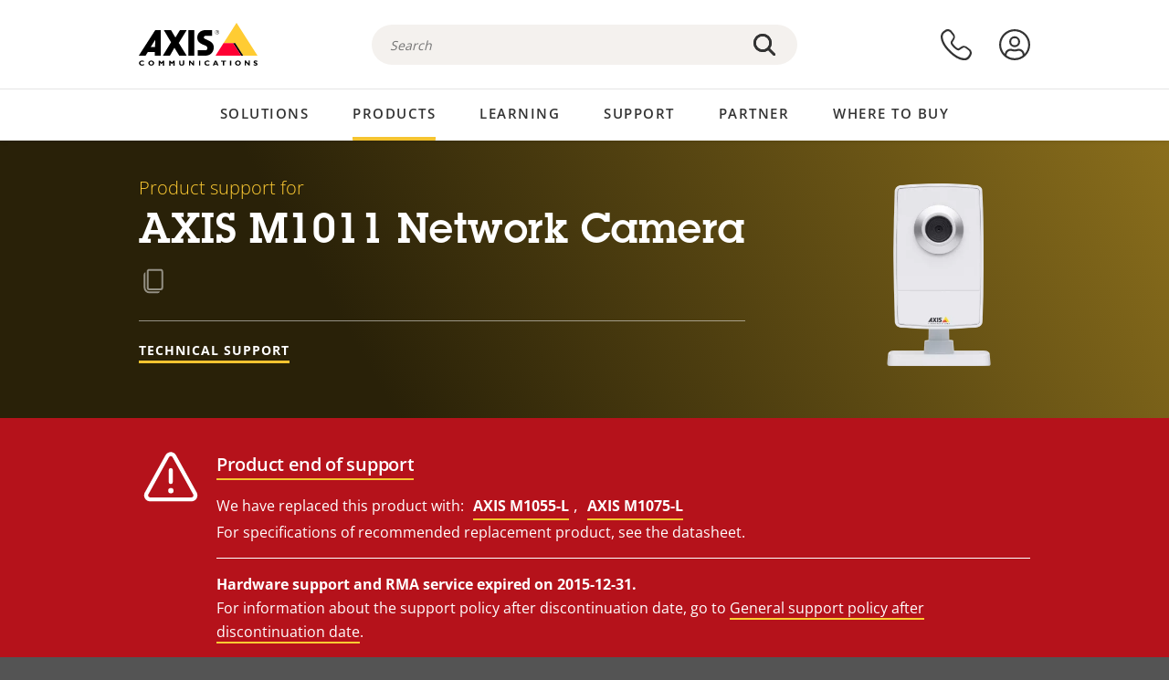

--- FILE ---
content_type: application/javascript
request_url: https://www.axis.com/sites/axis/files/js/js_1f80SewCG3MPmP52PHu17KO4s5Hfs5zCe6j5TADgN7Q.js?scope=footer&delta=3&language=en-us&theme=axiscom&include=eJx9kAGOAyEIRS80do5kqFJLqkAQM53br9PdzLbJZhP1h8cHVHhSj22HKeu3LMcR-7hmaUAcK_GjR8MbGtr6X_JVmaS9TCGJPAincEf2j9zUMOhEc6vwNF2S6B7UJI_koQ9VMQ9OXvEPc0EJpOEKzG-zbyKOFrKJZtn45BW4DCjYN_J0nw6XUt76Hs8JDXmcRI0a2P4JezKpdRbPpb8UwdJ9XsUWfPrxKWu2oVAvP-HSyXGjjBEqmq_E5F9fcJTx
body_size: 17338
content:
/* @license GPL-2.0-or-later https://www.drupal.org/licensing/faq */
!function(){"use strict";var e={},t={};function l(o){var r=t[o];if(void 0!==r)return r.exports;var n=t[o]={exports:{}};return e[o](n,n.exports,l),n.exports}function o(e,t){let l=e.querySelectorAll("a, button, video, input");if(l){if(t){for(let e=0;e<l.length;e+=1)l[e].removeAttribute("tabindex");return}for(let t=0;t<l.length;t+=1)l[t].getBoundingClientRect().bottom+window.pageYOffset<e.getBoundingClientRect().bottom+window.pageYOffset?l[t].removeAttribute("tabindex"):l[t].setAttribute("tabindex","-1")}}function r(e,t,l,o,r){let n=e.getBoundingClientRect().left,i=e.getBoundingClientRect().right,s=o[0].getBoundingClientRect().left,c=o[o.length-1].getBoundingClientRect().right,a=o[0].getBoundingClientRect().width;return o.forEach((e,t)=>{e.getBoundingClientRect().left>10&&e.getBoundingClientRect().left<14?r[t].classList.add("active"):r[t].classList.remove("active")}),Math.round(c)>Math.round(i)+1?l.classList.add("scroll-arrow--visible"):l.classList.remove("scroll-arrow--visible"),Math.round(s)<Math.round(n)?t.classList.add("scroll-arrow--visible"):t.classList.remove("scroll-arrow--visible"),a}function n(e){let t,l;"left"===e?(t="scroll-left-arrow",l="Scroll left"):(t="scroll-right-arrow",l="Scroll right");let o=document.createElement("button");return o.setAttribute("class",t),o.innerHTML=l,o}function i(e){var t;let l=e.target;null==(t=null==l?void 0:l.parentElement)||t.classList.add("active")}function s(e){var t,l;let o=e.target;o instanceof HTMLSelectElement?-1===o.selectedIndex||o.options[o.selectedIndex].text||null==(t=null==o?void 0:o.parentElement)||t.classList.remove("active"):o.value||null==(l=null==o?void 0:o.parentElement)||l.classList.remove("active")}function c(e,t){t&&e&&e>0?t.setAttribute("style","display: flex"):t.setAttribute("style","display: none")}function a(e){var t,l;let o=null==(t=e.closest(".filter-list"))?void 0:t.querySelector(".filter-list__checked-counter");if(!o)throw Error("No checked counter element found");let r=Array.prototype.slice.call(null==(l=e.closest(".filter-list__list-items"))?void 0:l.querySelectorAll('input[type="checkbox"]')).filter(e=>!0===e.checked).length;o.innerHTML=r.toString(),c(r,o)}l.rv=function(){return"1.3.15"},l.ruid="bundler=rspack@1.3.15";let d=document.getElementById("scroll-to-top-wrapper"),u=document.getElementById("yellow-stroke");function m(){return window.scrollY||(document.documentElement||document.body.parentNode||document.body).scrollTop}function f(){return window.innerHeight||(document.documentElement||document.body).clientHeight}let h="sticky-menu--sticky-top",p="sticky-menu--sticky-fixed-top",v="sticky-menu--sticky-bottom",y="sticky-menu__link--active",g="sticky-menu__item--active",L="sticky-menu__overlay-hidden",E=0,w={FIXED_TOP:"fixed top",ABSOLUTE_TOP:"absolute top",ABSOLUTE_BOTTOM:"absolute bottom"};function _(e){return e instanceof HTMLAnchorElement&&/^#/.test(e.hash)&&e.pathname===window.location.pathname}function b(e,t,l,o,r){let{top:n,bottom:i}=t.getBoundingClientRect(),s=i-e.offsetHeight;(function(e,t,l){switch(t){case w.FIXED_TOP:e.classList.add(p),e.classList.remove(h),e.classList.remove(v),e.style.top=`${l}px`;break;case w.ABSOLUTE_BOTTOM:e.classList.remove(p),e.classList.remove(h),e.classList.add(v),e.style.top="";break;case w.ABSOLUTE_TOP:default:e.classList.remove(p),e.classList.remove(v),e.classList.add(h),e.style.top="0"}})(e,n-r<=0&&s-r>0?w.FIXED_TOP:s-r<=0?w.ABSOLUTE_BOTTOM:w.ABSOLUTE_TOP,r),function(e,t,l){let o=l.getBoundingClientRect().bottom;e.forEach(e=>{var l,r;if(_(e)){let n=document.querySelector(e.hash);if(!n)return void console.error(`No section found with ID ${e.hash}`);let{top:i,bottom:s}=n.getBoundingClientRect();i=Math.floor(i),s=Math.floor(s),i<=o&&s>o?(e.classList.add(y),null==(l=e.parentElement)||l.classList.add(g),t.innerHTML=e.innerHTML):(null==(r=e.parentElement)||r.classList.remove(g),e.classList.remove(y))}})}(l,o,e)}function T(e,t,l,o,r){let n=e.getBoundingClientRect().right,i=e.getBoundingClientRect().left,s=t.getBoundingClientRect().right,c=t.getBoundingClientRect().left;n<s?(e.classList.add("table-comp__outer-fade"),l.classList.add("scroll-arrow--visible")):(e.classList.remove("table-comp__outer-fade"),l.classList.remove("scroll-arrow--visible")),i>c?o.classList.add("scroll-arrow--visible"):o.classList.remove("scroll-arrow--visible"),("resize"===r||"first"===r)&&function(e){let t=e.querySelectorAll("thead th");t.forEach(e=>{e.style.height=""});let l=t[0].offsetHeight;t.forEach(e=>{e.style.height=`${l}px`})}(t)}Element.prototype.matches||(Element.prototype.matches=Element.prototype.msMatchesSelector||Element.prototype.webkitMatchesSelector),Element.prototype.closest||(Element.prototype.closest=function(e){let t=this;do{if(Element.prototype.matches.call(t,e))return t;t=t.parentElement||t.parentNode}while(null!==t&&1===t.nodeType);return null}),window.Axiscom={carousel:function(e){let t=Array.from(e.querySelectorAll(".carousel__thumb")),l=Array.from(e.querySelectorAll(".carousel__main-item"));t.forEach((e,o)=>{e.addEventListener("click",e=>{e.preventDefault(),t.forEach((e,t)=>{t===o?e.classList.add("carousel__thumb--active"):e.classList.remove("carousel__thumb--active")}),l.forEach((e,t)=>{t===o?e.classList.add("carousel__main-item--active"):e.classList.remove("carousel__main-item--active")})})})},stickyMenu:function(e,t){let l=e.querySelector(".sticky-menu__current"),o=null==l?void 0:l.querySelector(".sticky-menu__current-active"),r=e.querySelector(".sticky-menu__list"),n=t.querySelector(".sticky-menu__overlay");if(!l||!o||!r||!n)throw Error("Missing required elements ot initiate sticky menu.");l.addEventListener("click",()=>{r.classList.toggle("sticky-menu__list--visible"),l.classList.toggle("sticky-menu__current--open"),n.classList.toggle(L)});let i=Array.from(r.querySelectorAll("a"));return i.forEach(e=>{e.addEventListener("click",e=>{!function(e,t,l,o){var r,n;let i=e.currentTarget;if(window.scrollTo&&i&&_(i)){e.preventDefault();let{hash:t}=i,l=null==(n=null==(r=document.querySelector(t))?void 0:r.getBoundingClientRect)?void 0:n.call(r);if(!l)throw Error("No element found to navigate to.");let o=l.top+window.scrollY-E;window.scrollTo(0,o),window.history.replaceState(void 0,"",t)}t.classList.remove("sticky-menu__list--visible"),l.classList.remove("sticky-menu__current--open"),o.classList.add(L)}(e,r,l,n)})}),b(e,t,i,o,E),window.addEventListener("scroll",()=>{b(e,t,i,o,E)}),{setOffset:l=>{b(e,t,i,o,E=l)}}},showMore:function(e){if(e.getAttribute("data-show-expanded"))return;let t=e.querySelector(".show-more__checkbox"),l=e.querySelector(".show-more__toggle"),r=e.querySelector(".show-more__outer");if(!r||!t||!l)throw Error("A required element is null or undefined");r.classList.remove("show-more--no-js"),window.addEventListener("pageshow",()=>{t.checked&&r.classList.add("show-more--nomax")}),r.addEventListener("scroll",e=>{e.target&&(e.target.scrollTop=0)});let n=350;window.matchMedia("(prefers-reduced-motion: reduce)").matches&&(n=0),o(r,!1),t.addEventListener("change",e=>{if(e.target&&e.target.checked)r.style.maxHeight=`${r.scrollHeight}px`,setTimeout(()=>{o(r,!0),r.style.removeProperty("max-height"),r.classList.add("show-more--nomax")},n);else{r.style.maxHeight=`${r.scrollHeight}px`,r.classList.remove("show-more--nomax");let e=l.getBoundingClientRect().top;setTimeout(()=>{o(r,!1),r.style.removeProperty("max-height")},10),setTimeout(()=>{let t=l.getBoundingClientRect().top;if(t<0){let l=window.pageYOffset,o=0;l+t-e>0&&(o=l+t-e),window.scrollTo(0,Math.round(o))}o(r,!1)},n+60)}})},modal:function(e,t){t.addEventListener("click",()=>{document.addEventListener("keydown",function e(t){"Escape"===t.code&&(window.location.hash="close",document.removeEventListener("keydown",e))})})},compTable:function(e){let t,l,o=".table-comp__inner",r=e.querySelector(o);if(!r)throw Error(`Couldn't find any element matching ${o}`);if(!(r instanceof HTMLElement))throw Error(`Inner element is not of the correct type. Got ${typeof r}, expected HTMLElement`);let n=r.querySelector(".table-comp"),i=e.querySelector(".scroll-right-arrow"),s=e.querySelector(".scroll-left-arrow");if(!n||!i||!s)throw Error("An essential element couldn\xb4t be found");let c=r.querySelector(".table__row-header").offsetWidth;r.style.scrollPaddingLeft=`${c}px`,r.classList.add("table-comp__inner--smooth-scroll"),T(e,n,i,s,"first"),r.addEventListener("scroll",()=>{window.clearTimeout(t),t=setTimeout(()=>{T(e,n,i,s,"scroll")},50)}),i.addEventListener("click",()=>{r.scrollLeft+=168}),s.addEventListener("click",()=>{r.scrollLeft-=168}),window.addEventListener("resize",()=>{clearTimeout(l),l=setTimeout(()=>{T(e,n,i,s,"resize")},150)})},form:function(e){e.querySelectorAll(".form-item--float").forEach(e=>{let t=e.querySelector("input, textarea, select");if(t&&t instanceof HTMLElement){if(t instanceof HTMLSelectElement){if(t.classList.contains("webform-select2"))return void e.classList.add("active");-1!==t.selectedIndex&&t.options[t.selectedIndex].text?e.classList.add("active"):e.classList.remove("active")}else t.getAttribute("value")?e.classList.add("active"):e.classList.remove("active");let l=e.querySelector("input, textarea, select");null==l||l.addEventListener("focus",i),null==l||l.addEventListener("blur",s)}})},spotlightCardCarousel:function(e){let t,l=e.querySelector(".spot-img__coll");if(!l)throw Error("No inner element found");let o=Array.from(l.querySelectorAll(".spot-img-card")),i=n("left"),s=n("right");e.appendChild(i),e.appendChild(s);let c=function(e,t){var l;let o=document.createElement("div");o.setAttribute("class","row spot-img__coll-carousel-mobile-nav");let r=document.createElement("div");r.setAttribute("class","col-xs-12");let n=document.createElement("ul"),i=[];return t.forEach((e,t)=>{let l=document.createElement("li"),o=document.createElement("a");o.innerHTML=(t+1).toString(),o.addEventListener("click",()=>{e.scrollIntoView()}),l.appendChild(o),n.appendChild(l),i.push(o)}),r.appendChild(n),o.appendChild(r),null==(l=e.parentElement)||l.insertBefore(o,e.nextSibling),i}(l,o),a=r(l,i,s,o,c),d;l.addEventListener("scroll",()=>{window.clearTimeout(d),d=setTimeout(()=>{a=r(l,i,s,o,c)},50)}),window.addEventListener("resize",()=>{clearTimeout(t),t=setTimeout(()=>{a=r(l,i,s,o,c)},150)}),s.addEventListener("click",()=>{l.scrollLeft+=a}),i.addEventListener("click",()=>{l.scrollLeft-=a})},filterListHandler:function(e){let t=e.querySelectorAll(".filter-list__checked-counter"),l=e.querySelectorAll('input[type="checkbox"]'),o=e.querySelector(".filter-list__clear-filters");l&&(Array.prototype.forEach.call(l,e=>{e.addEventListener("change",()=>{a(e)}),a(e)}),o&&o.addEventListener("click",e=>{e.preventDefault(),Array.prototype.forEach.call(l,e=>{e.checked=!1}),Array.prototype.forEach.call(t,e=>{e.innerHTML=0,c(0,e)})}))},scrollToTopHandler:function(){if(!u)throw Error("Can\xb4t find an element with an ID of 'yellow-stroke'");let e=Number(getComputedStyle(u).strokeDasharray.replace("px",""));function t(){let t=e-e*function(){let e=function(){let e=document;return Math.max(e.body.scrollHeight,e.documentElement.scrollHeight,e.body.offsetHeight,e.documentElement.offsetHeight,e.body.clientHeight,e.documentElement.clientHeight)}()-f();return Math.floor(m()/e*1e3)/1e3}();u&&(u.style.strokeDashoffset=`${t>0?t:0}px`)}let l=!1;function o(){var e;!l&&d&&(e="scroll-to-top--visible",m()>2*f()?d.classList.add(e):d.classList.remove(e),t(),l=!0,setTimeout(()=>{t(),l=!1},100))}["scroll","resize"].forEach(e=>{window.addEventListener(e,o,!1)}),o()}}}();

!function(){"use strict";var t,e,o={},n={};function r(t){var e=n[t];if(void 0!==e)return e.exports;var i=n[t]={exports:{}};return o[t](i,i.exports,r),i.exports}function i(t,e){(null==e||e>t.length)&&(e=t.length);for(var o=0,n=Array(e);o<e;o++)n[o]=t[o];return n}r.rv=function(){return"1.3.15"},r.ruid="bundler=rspack@1.3.15";function a(t,e,o){return e in t?Object.defineProperty(t,e,{value:o,enumerable:!0,configurable:!0,writable:!0}):t[e]=o,t}var c={ariaLabel:"Copy text",tooltipTipContent:"Copy the product name",tooltipTipSuccessContent:"Copied",iconColor:"black",classes:{button:"ac-copy-to-clipboard__button",element:"ac-copy-to-clipboard",error:"error",icon:"ac-copy-to-clipboard__icon",iconColor:"ac-copy-to-clipboard__icon-color",success:"success",tooltip:"ac-copy-to-clipboard__tooltip",tooltipSucess:"ac-copy-to-clipboard__tooltip--confirm",tooltipTip:"ac-copy-to-clipboard__tooltip--tip"}},l=function(){var t;function e(t,o){if(!(this instanceof e))throw TypeError("Cannot call a class as a function");a(this,"text",void 0),a(this,"copyElement",void 0),a(this,"options",void 0);var n=t.textContent;if(null===n)throw Error("Copy-to-clipboard: No text in text element");this.text=n,this.options=function(t){for(var e=1;e<arguments.length;e++){var o=null!=arguments[e]?arguments[e]:{},n=Object.keys(o);"function"==typeof Object.getOwnPropertySymbols&&(n=n.concat(Object.getOwnPropertySymbols(o).filter(function(t){return Object.getOwnPropertyDescriptor(o,t).enumerable}))),n.forEach(function(e){a(t,e,o[e])})}return t}({},c,o),this.copyElement=this.createElement(),(window.isSecureContext||navigator.clipboard)&&t.append(this.copyElement)}return t=[{key:"createButton",value:function(){var t=this.options.classes,e=this.options.iconColor,o=document.createElement("button"),n='<svg class="'.concat(t.icon,'" viewBox="0 0 24 24" xmlns="http://www.w3.org/2000/svg" xmlns:xlink="http://www.w3.org/1999/xlink"><defs><path d="M5.503 4.627 5.5 6.75v10.504a3.25 3.25 0 0 0 3.25 3.25h8.616a2.251 2.251 0 0 1-2.122 1.5H8.75A4.75 4.75 0 0 1 4 17.254V6.75c0-.98.627-1.815 1.503-2.123ZM17.75 2A2.25 2.25 0 0 1 20 4.25v13a2.25 2.25 0 0 1-2.25 2.25h-9a2.25 2.25 0 0 1-2.25-2.25v-13A2.25 2.25 0 0 1 8.75 2h9Zm0 1.5h-9a.75.75 0 0 0-.75.75v13c0 .414.336.75.75.75h9a.75.75 0 0 0 .75-.75v-13a.75.75 0 0 0-.75-.75Z" id="a"/></defs><g fill="none" fill-rule="evenodd"><mask id="b" fill="#fff"><use xlink:href="#a"/></mask><use fill="currentcolor" fill-rule="nonzero" xlink:href="#a"/><g mask="url(#b)" fill-rule="nonzero"><path d="M0 0h24v24H0z"/></g></g></svg>');return o.classList.add("".concat(t.button)),e&&o.classList.add("".concat(t.button,"--").concat(e)),o.setAttribute("aria-label","".concat(this.options.ariaLabel)),o.addEventListener("click",this.copyText.bind(this)),o.innerHTML=n,o}},{key:"createTooltips",value:function(){var t=this.options.classes,e=document.createElement("span"),o=document.createElement("span");return e.classList.add("".concat(t.tooltip),"".concat(t.tooltipSucess)),e.innerHTML='<svg viewBox="0 0 44 44" version="1.1" xmlns="http://www.w3.org/2000/svg" xmlns:xlink="http://www.w3.org/1999/xlink">\n    <desc>Check circle</desc>\n    <defs>\n        <path d="M22,3 C11.5,3 3,11.5 3,22 C3,32.5 11.5,41 22,41 C32.5,41 41,32.5 41,22 C41,11.5 32.5,3 22,3 Z M22,0 C34.2,0 44,9.8 44,22 C44,34.2 34.2,44 22,44 C9.8,44 0,34.2 0,22 C0,9.8 9.8,0 22,0 Z M18,26.8 L31.2,13.6 L33,15.4 L24.0237305,24.3762695 L18,30.4 L11,23.4 L12.8,21.6 L18,26.8 Z" id="path-1000"></path>\n    </defs>\n    <mask id="mask-2" fill="white">\n        <use xlink:href="#path-1000"></use>\n    </mask>\n    <use id="Mask" fill="#557726" fill-rule="nonzero" xlink:href="#path-1000"></use>\n    </svg>'+this.options.tooltipTipSuccessContent,e.setAttribute("aria-hidden","true"),o.classList.add("".concat(t.tooltip),"".concat(t.tooltipTip)),o.innerText=this.options.tooltipTipContent,o.setAttribute("aria-hidden","true"),[e,o]}},{key:"createElement",value:function(){var t,e=this.options.classes,o=this.createButton(),n=(t=this.createTooltips(),function(t){if(Array.isArray(t))return t}(t)||function(t,e){var o,n,r=null==t?null:"undefined"!=typeof Symbol&&t[Symbol.iterator]||t["@@iterator"];if(null!=r){var i=[],a=!0,c=!1;try{for(r=r.call(t);!(a=(o=r.next()).done)&&(i.push(o.value),i.length!==e);a=!0);}catch(t){c=!0,n=t}finally{try{a||null==r.return||r.return()}finally{if(c)throw n}}return i}}(t,2)||function(t,e){if(t){if("string"==typeof t)return i(t,2);var o=Object.prototype.toString.call(t).slice(8,-1);if("Object"===o&&t.constructor&&(o=t.constructor.name),"Map"===o||"Set"===o)return Array.from(o);if("Arguments"===o||/^(?:Ui|I)nt(?:8|16|32)(?:Clamped)?Array$/.test(o))return i(t,e)}}(t,2)||function(){throw TypeError("Invalid attempt to destructure non-iterable instance.\\nIn order to be iterable, non-array objects must have a [Symbol.iterator]() method.")}()),r=n[0],a=n[1],c=document.createElement("span");return c.classList.add("".concat(e.element)),c.dataset.nosnippet="",c.append(o,r,a),c}},{key:"copyText",value:function(){var t=this,e=this.options.classes;try{navigator.clipboard.writeText(this.text.trim()),this.copyElement.classList.add("".concat(e.success))}catch(t){this.copyElement.classList.add("".concat(e.error)),console.warn("Copy-to-clipboard:",t)}setTimeout(function(){t.copyElement.classList.remove("".concat(e.success),"".concat(e.error))},3e3)}}],function(t,e){for(var o=0;o<e.length;o++){var n=e[o];n.enumerable=n.enumerable||!1,n.configurable=!0,"value"in n&&(n.writable=!0),Object.defineProperty(t,n.key,n)}}(e.prototype,t),e}();t=Drupal,e=once,t.behaviors.ac_copy_product_support_title={attach:function(o){var n=e("ac_copy_product_support_title",".support-panel__title.title-attention div span",o),r=!0,i=!1,a=void 0;try{for(var c,s=n[Symbol.iterator]();!(r=(c=s.next()).done);r=!0){var p=c.value;new l(p,{ariaLabel:t.t("Copy the product name"),tooltipTipContent:t.t("Copy the product name"),tooltipTipSuccessContent:t.t("Copied"),iconColor:"white"})}}catch(t){i=!0,a=t}finally{try{r||null==s.return||s.return()}finally{if(i)throw a}}}}}();

!function(){"use strict";var e={728:function(e,n,t){e.exports={}}},n={};function t(o){var r=n[o];if(void 0!==r)return r.exports;var a=n[o]={exports:{}};return e[o](a,a.exports,t),a.exports}t.m=e,t.k=function(e){return""+e+".css"},t.g=function(){if("object"==typeof globalThis)return globalThis;try{return this||Function("return this")()}catch(e){if("object"==typeof window)return window}}(),t.o=function(e,n){return Object.prototype.hasOwnProperty.call(e,n)},t.r=function(e){"undefined"!=typeof Symbol&&Symbol.toStringTag&&Object.defineProperty(e,Symbol.toStringTag,{value:"Module"}),Object.defineProperty(e,"__esModule",{value:!0})},t.rv=function(){return"1.3.15"},t.g.importScripts&&(o=t.g.location+"");var o,r=t.g.document;if(!o&&r&&(r.currentScript&&"SCRIPT"===r.currentScript.tagName.toUpperCase()&&(o=r.currentScript.src),!o)){var a=r.getElementsByTagName("script");if(a.length)for(var i=a.length-1;i>-1&&(!o||!/^http(s?):/.test(o));)o=a[i--].src}if(!o)throw Error("Automatic publicPath is not supported in this browser");t.p=(o=o.replace(/^blob:/,"").replace(/#.*$/,"").replace(/\?.*$/,"").replace(/\/[^\/]+$/,"/"))+"../../",t.ruid="bundler=rspack@1.3.15",function(){var e,n,o,r,a,i,u,c,s=[{code:"en",name:"English"},{code:"fr",name:"Fran\xe7ais"},{code:"es",name:"Espa\xf1ol"},{code:"de",name:"Deutsch"},{code:"it",name:"Italiano"},{code:"pt",name:"Portugu\xeas"},{code:"ja",name:"日本語"},{code:"ko",name:"한국어"},{code:"pl",name:"Polski"}],l=[{code:"au",name:"Australia",demonym:"Australian"},{code:"be",name:"Belgium",demonym:"Belgian"},{code:"ca",name:"Canada",demonym:"Canadian"},{code:"hk",name:"Hong Kong",demonym:"Hongkonger"},{code:"in",name:"India",demonym:"Indian"},{code:"id",name:"Indonesia",demonym:"Indonesian"},{code:"ke",name:"Kenya",demonym:"Kenyan"},{code:"my",name:"Malaysia",demonym:"Malaysian"},{code:"nz",name:"New Zealand",demonym:"New Zealander"},{code:"ph",name:"Philippines",demonym:"Filipino"},{code:"sg",name:"Singapore",demonym:"Singaporean"},{code:"za",name:"South Africa",demonym:"South African"},{code:"vn",name:"Vietnam",demonym:"Vietnamese"},{code:"ae",name:"United Arab Emirates",demonym:"Emirati"},{code:"gb",name:"United Kingdom",demonym:"British"},{code:"us",name:"United States",demonym:"American"},{code:"ar",name:"Argentina",demonym:"Argentinian"},{code:"cl",name:"Chile",demonym:"Chilean"},{code:"co",name:"Colombia",demonym:"Colombian"},{code:"mx",name:"Mexico",demonym:"Mexican"},{code:"es",name:"Spain",demonym:"Spanish"},{code:"fr",name:"France",demonym:"French"},{code:"ch",name:"Switzerland",demonym:"Swiss"},{code:"at",name:"Austria",demonym:"Austrian"},{code:"de",name:"Germany",demonym:"German"},{code:"it",name:"Italy",demonym:"Italian"},{code:"br",name:"Brazil",demonym:"Brazilian"},{code:"jp",name:"Japan",demonym:"Japanese"},{code:"kr",name:"South Korea",demonym:"Korean"},{code:"pl",name:"Poland",demonym:"Polish"}],d={en:{bannerText:"This page contains regional content. Based on your location, we think you would prefer our {demonym} site.",otherCountryText:"Other country or region",switchToLabel:"Switch to:",continueButtonText:"Continue"},"fr-fr":{bannerText:"Cette page contient du contenu r\xe9gional. En fonction de votre localisation, nous pensons que vous pr\xe9f\xe9reriez notre site fran\xe7ais.",otherCountryText:"Autre pays ou r\xe9gion",switchToLabel:"Basculer vers:",continueButtonText:"Continuer"},"fr-ca":{bannerText:"Cette page contient du contenu r\xe9gional. En fonction de votre localisation, nous pensons que vous pr\xe9f\xe9reriez notre site canadien.",otherCountryText:"Autre pays ou r\xe9gion",switchToLabel:"Basculer vers:",continueButtonText:"Continuer"},"fr-be":{bannerText:"Cette page contient du contenu r\xe9gional. En fonction de votre localisation, nous pensons que vous pr\xe9f\xe9reriez notre site belge.",otherCountryText:"Autre pays ou r\xe9gion",switchToLabel:"Basculer vers:",continueButtonText:"Continuer"},"fr-ch":{bannerText:"Cette page contient du contenu r\xe9gional. En fonction de votre localisation, nous pensons que vous pr\xe9f\xe9reriez notre site suisse.",otherCountryText:"Autre pays ou r\xe9gion",switchToLabel:"Basculer vers:",continueButtonText:"Continuer"},"es-es":{bannerText:"Esta p\xe1gina contiene contenido regional. En funci\xf3n de su ubicaci\xf3n, creemos que preferir\xeda nuestro sitio de Espa\xf1a.",otherCountryText:"Otro pa\xeds o regi\xf3n",switchToLabel:"Cambiar a:",continueButtonText:"Continuar"},"es-ar":{bannerText:"Esta p\xe1gina contiene contenido regional. En funci\xf3n de su ubicaci\xf3n, creemos que preferir\xeda nuestro sitio de Argentina.",otherCountryText:"Otro pa\xeds o regi\xf3n",switchToLabel:"Cambiar a:",continueButtonText:"Continuar"},"es-cl":{bannerText:"Esta p\xe1gina contiene contenido regional. En funci\xf3n de su ubicaci\xf3n, creemos que preferir\xeda nuestro sitio de Chile.",otherCountryText:"Otro pa\xeds o regi\xf3n",switchToLabel:"Cambiar a:",continueButtonText:"Continuar"},"es-co":{bannerText:"Esta p\xe1gina contiene contenido regional. En funci\xf3n de su ubicaci\xf3n, creemos que preferir\xeda nuestro sitio de Colombia.",otherCountryText:"Otro pa\xeds o regi\xf3n",switchToLabel:"Cambiar a:",continueButtonText:"Continuar"},"es-mx":{bannerText:"Esta p\xe1gina contiene contenido regional. En funci\xf3n de su ubicaci\xf3n, creemos que preferir\xeda nuestro sitio de M\xe9xico.",otherCountryText:"Otro pa\xeds o regi\xf3n",switchToLabel:"Cambiar a:",continueButtonText:"Continuar"},"de-ch":{bannerText:"Diese Seite enth\xe4lt regionale Inhalte. Aufgrund Ihres Standortes denken wir, dass Sie unsere Schweizer Website bevorzugen w\xfcrden.",otherCountryText:"Anderes Land oder andere Region",switchToLabel:"Wechseln zu:",continueButtonText:"Weiter"},"de-at":{bannerText:"Diese Seite enth\xe4lt regionale Inhalte. Aufgrund Ihres Standortes denken wir, dass Sie unsere \xf6sterreichische Website bevorzugen w\xfcrden.",otherCountryText:"Anderes Land oder andere Region",switchToLabel:"Wechseln zu:",continueButtonText:"Weiter"},"de-de":{bannerText:"Diese Seite enth\xe4lt regionale Inhalte. Aufgrund Ihres Standortes denken wir, dass Sie unsere deutsche Website bevorzugen w\xfcrden.",otherCountryText:"Anderes Land oder andere Region",switchToLabel:"Wechseln zu:",continueButtonText:"Weiter"},"it-it":{bannerText:"Questa pagina include contenuti relativi alle regioni. Secondo la posizione rilevata, riteniamo sia preferibile il nostro sito italiano.",otherCountryText:"Altro paese o regione",switchToLabel:"Passa a:",continueButtonText:"Continua"},"it-ch":{bannerText:"Questa pagina include contenuti relativi alle regioni. Secondo la posizione rilevata, riteniamo sia preferibile il nostro sito svizzero.",otherCountryText:"Altro paese o regione",switchToLabel:"Passa a:",continueButtonText:"Continua"},"pt-br":{bannerText:"Esta p\xe1gina possui conte\xfado regional. Com base em sua localiza\xe7\xe3o, achamos que voc\xea prefere nosso site brasileiro.",otherCountryText:"Outro pa\xeds ou regi\xe3o",switchToLabel:"Alternar para:",continueButtonText:"Continuar"},"ja-jp":{bannerText:"このページには地域コンテンツが含まれています。あなたのお住まいの地域に基づいて、日本語サイトが適していると思われます.",otherCountryText:"その他の国または地域",switchToLabel:"切り替え先:",continueButtonText:"続行"},"pl-pl":{bannerText:"Ta strona zawiera treści regionalne. Na podstawie Twojej lokalizacji sądzimy, że wolisz polską wersję naszej strony.",otherCountryText:"Inny kraj lub region",switchToLabel:"Przełącz na:",continueButtonText:"Kontynuuj"},"ko-kr":{bannerText:"이 페이지에는 지역별 콘텐츠가 포함되어 있습니다. 귀하의 위치를 고려할 때, 당사의 한국 사이트를 선호하실 것으로 보입니다.",otherCountryText:"기타 국가 또는 지역",switchToLabel:"전환:",continueButtonText:"계속"}};function m(e,n){(null==n||n>e.length)&&(n=e.length);for(var t=0,o=Array(n);t<n;t++)o[t]=e[t];return o}function p(e,n,t,o,r,a,i){try{var u=e[a](i),c=u.value}catch(e){t(e);return}u.done?n(c):Promise.resolve(c).then(o,r)}function f(e){return function(){var n=this,t=arguments;return new Promise(function(o,r){var a=e.apply(n,t);function i(e){p(a,o,r,i,u,"next",e)}function u(e){p(a,o,r,i,u,"throw",e)}i(void 0)})}}function h(e,n){return function(e){if(Array.isArray(e))return e}(e)||function(e,n){var t,o,r=null==e?null:"undefined"!=typeof Symbol&&e[Symbol.iterator]||e["@@iterator"];if(null!=r){var a=[],i=!0,u=!1;try{for(r=r.call(e);!(i=(t=r.next()).done)&&(a.push(t.value),!n||a.length!==n);i=!0);}catch(e){u=!0,o=e}finally{try{i||null==r.return||r.return()}finally{if(u)throw o}}return a}}(e,n)||g(e,n)||function(){throw TypeError("Invalid attempt to destructure non-iterable instance.\\nIn order to be iterable, non-array objects must have a [Symbol.iterator]() method.")}()}function y(e){return function(e){if(Array.isArray(e))return m(e)}(e)||function(e){if("undefined"!=typeof Symbol&&null!=e[Symbol.iterator]||null!=e["@@iterator"])return Array.from(e)}(e)||g(e)||function(){throw TypeError("Invalid attempt to spread non-iterable instance.\\nIn order to be iterable, non-array objects must have a [Symbol.iterator]() method.")}()}function g(e,n){if(e){if("string"==typeof e)return m(e,n);var t=Object.prototype.toString.call(e).slice(8,-1);if("Object"===t&&e.constructor&&(t=e.constructor.name),"Map"===t||"Set"===t)return Array.from(t);if("Arguments"===t||/^(?:Ui|I)nt(?:8|16|32)(?:Clamped)?Array$/.test(t))return m(e,n)}}function b(e,n){var t,o,r,a={label:0,sent:function(){if(1&r[0])throw r[1];return r[1]},trys:[],ops:[]},i=Object.create(("function"==typeof Iterator?Iterator:Object).prototype);return i.next=u(0),i.throw=u(1),i.return=u(2),"function"==typeof Symbol&&(i[Symbol.iterator]=function(){return this}),i;function u(u){return function(c){var s=[u,c];if(t)throw TypeError("Generator is already executing.");for(;i&&(i=0,s[0]&&(a=0)),a;)try{if(t=1,o&&(r=2&s[0]?o.return:s[0]?o.throw||((r=o.return)&&r.call(o),0):o.next)&&!(r=r.call(o,s[1])).done)return r;switch(o=0,r&&(s=[2&s[0],r.value]),s[0]){case 0:case 1:r=s;break;case 4:return a.label++,{value:s[1],done:!1};case 5:a.label++,o=s[1],s=[0];continue;case 7:s=a.ops.pop(),a.trys.pop();continue;default:if(!(r=(r=a.trys).length>0&&r[r.length-1])&&(6===s[0]||2===s[0])){a=0;continue}if(3===s[0]&&(!r||s[1]>r[0]&&s[1]<r[3])){a.label=s[1];break}if(6===s[0]&&a.label<r[1]){a.label=r[1],r=s;break}if(r&&a.label<r[2]){a.label=r[2],a.ops.push(s);break}r[2]&&a.ops.pop(),a.trys.pop();continue}s=n.call(e,a)}catch(e){s=[6,e],o=0}finally{t=r=0}if(5&s[0])throw s[1];return{value:s[0]?s[1]:void 0,done:!0}}}}t(728),e=Drupal,n=once,o=function(){var e=document.createElement("select");return e.id="geo-ip-banner__select",e.className="select geo-ip-banner__select",e.setAttribute("aria-label","Select your country or region"),e},r=function(e,n,t){var o=e.reduce(function(e,o){var r=h(o.split("-"),2),a=r[0];r[1];var i=document.createElement("option");i.value=o;var u=s.find(function(e){return e.code===a});return u&&((i.textContent="".concat(n.name," - ").concat(u.name),a===t)?(i.selected=!0,e.unshift(i)):e.push(i)),e},[]),r=document.createElement("option");return r.value="Other country or region",r.textContent="Other country or region",o.push(r),o},a=function(e){var n=e.querySelector("#geo-ip-banner__info-text"),t=e.querySelector("#geo-ip-banner__dropdown"),o=e.querySelector("#geo-ip-banner__dropdown-text"),r=e.querySelector("#geo-ip-banner__button");if(!n||!t||!o||!r)throw Error("Could not find banner elements");return{bannerInfoText:n,bannerDropdown:t,switchToText:o,continueButton:r}},i=function(){var e=window.axisCookieConsent.getCookie("axis_localization").replace("/","");if(e){var n=h(e.split("-"),2);return{langCode:n[0],countryCode:n[1]}}return null},u=function(e,n){var t=document.getElementById("geo-ip-banner__close");null==t||t.addEventListener("click",function(){e.classList.remove("show"),window.axisCookieConsent.setCookie("axis_localization","/".concat(n),365)})},c=function(e,n){var t=document.getElementById("geo-ip-banner__button");null==t||t.addEventListener("click",function(){var t=e.value;if("Other country or region"===t){var o=document.querySelector(".languageswitcher__toggle");if(!o)return;o.click();return}window.axisCookieConsent.setCookie("axis_localization","/".concat(t),365);var r=new URL(window.location.href),a=r.pathname.split("/").filter(Boolean);n.filter(function(e){return"en"!==e}).includes(a[0])?a[0]=t:a.unshift(t),r.pathname="/".concat(a.join("/")),window.location.href=r.toString()})},e.behaviors.geoIpBanner={attach:function(e,t){return f(function(){var s,m,p,g,T,x,w,v,C,S,B,_,A,z,E,L,k,I,j,O,q,P,W,M,D,K,N,U,F,R;return b(this,function(G){var $;switch(G.label){case 0:if(!t||!(m=n("geoBanner",".geo-ip-banner",e)[0])||(p="".concat(window.location.origin,"/api/geo/location"),"/"===window.location.pathname||""===window.location.pathname)||(x=(T=h((g=t.path.currentLanguage).split("-"),2))[0],w=T[1],(v=i())&&(C=v.langCode,S=v.countryCode,(B="".concat(C,"-").concat(S))===g||!t.all_languages.includes(B))))return[2];if(!v)return[3,1];return A=v.countryCode,[3,3];case 1:return[4,($=p,f(function(){return b(this,function(e){switch(e.label){case 0:return e.trys.push([0,3,,4]),[4,fetch($)];case 1:return[4,e.sent().json()];case 2:return[2,e.sent().country_code.toLowerCase()];case 3:return e.sent(),console.log("GeoIp: Could not fetch country code"),[2,null];case 4:return[2]}})})())];case 2:A=G.sent(),G.label=3;case 3:if(!(_=A)||(z=t.localized_content_languages,!t.is_front_page&&(!z||z.length<1)||!t.all_languages.reduce(function(e,n){var t=n.split("-")[1];return void 0!==t?y(e).concat([t]):e},[]).find(function(e){return e===_}))||(E=t.localized_content_languages.map(function(e){return e.split("-")[1]}),!(L=l.find(function(e){return e.code==_}))||!(_!==w&&(t.is_front_page||E.includes(_)||E.includes(w)))))return[2];if(I=(k=a(m)).bannerInfoText,j=k.bannerDropdown,O=k.switchToText,q=k.continueButton,P=r(t.all_languages.filter(function(e){return e.split("-")[1]===_}),L,x),(s=W=o()).append.apply(s,y(P)),j.append(W),D=h((M=P[0].value).split("-"),1)[0],N=(K=d[M]?d[M]:d.en).otherCountryText,U=K.switchToLabel,F=K.continueButtonText,!(R=P.find(function(e){return"Other country or region"===e.value})))return console.warn('Option with value "Other country or region" not found.'),[2];return R.textContent=N,O.textContent=U,q.textContent=F,"en"===D?I.textContent=K.bannerText.replace("{demonym}",L.demonym):I.textContent=K.bannerText,m.classList.add("show"),u(m,t.path.currentLanguage),c(W,t.all_languages),[2]}})})()}}}()}();

!function(){var e,r,t,o={},n={};function i(e){var r=n[e];if(void 0!==r)return r.exports;var t=n[e]={exports:{}};return o[e](t,t.exports,i),t.exports}i.rv=function(){return"1.3.15"},i.ruid="bundler=rspack@1.3.15",e=Drupal,r=jQuery,t=once,e.behaviors.axiscomFooterDropdown={attach:function(e,o){r(t("axiscomFooterDropdownMenu",".js-dropdown button",e)).each(function(){r(this).on("click",function(){r(this).parent().toggleClass("footer__dropdown--active"),r(this).parent().siblings().removeClass("footer__dropdown--active"),r(this).toggleClass("open"),r(this).parent().siblings().find("button").removeClass("open")});var e=r(this).parent(),t=r(this),o=r("#languageswitcher__menu-row"),n=r(".languageswitcher__wrapper"),i=r("#socialmedia__wrapper").get(0);r(window).bind("resize",function(){r("body").prop("scrollWidth")>767?(r(e).removeClass("footer__dropdown--active"),r(t).removeClass("open"),"languageswitcher__menu-row"!==i.parentElement.getAttribute("id")&&r(o.append(r(i)))):"languageswitcher__menu-row"===i.parentElement.getAttribute("id")&&r(i).insertAfter(r(n))}).trigger("resize")})}}}();

!function(){var e={},t={};function a(n){var i=t[n];if(void 0!==i)return i.exports;var r=t[n]={exports:{}};return e[n](r,r.exports,a),r.exports}a.rv=function(){return"1.3.15"},a.ruid="bundler=rspack@1.3.15",Drupal.behaviors.toggleLanguageswitcher={attach:function(e){jQuery(once("attach_toggle_languageswitcher",".languageswitcher__toggle",e)).each(function(e,t){if(window.location.pathname.split("/")[1]&&jQuery('a[data-localization="/'.concat(window.location.pathname.split("/")[1],'"]')).length){var a=jQuery('a[data-localization="/'.concat(window.location.pathname.split("/")[1],'"]:eq(0)'));a.addClass("is-active"),a.closest(".languageswitcher__regions-item").addClass("is-active");var n=jQuery(t).find("svg");jQuery(t).text("".concat(a.parent().find("strong").length?a.parent().find("strong").text():"Global"," /").concat(a.text())).prepend(n)}else{var a=jQuery('a[data-localization="/en"]:eq(0)');a.addClass("is-active")}jQuery(this).on("click",function(e){jQuery(this).toggleClass("languageswitcher__toggle--open"),e.preventDefault(),jQuery(".languageswitcher__wrapper").slideToggle("fast",function(){null!==this.offsetParent&&this.scrollIntoView()})})}),jQuery(once("attach_toggle_languageswitcher_region",".languageswitcher__regions-item > a",e)).each(function(e,t){jQuery(this).on("click",function(e){e.preventDefault();var t=jQuery(this).siblings(".languageswitcher__region");jQuery(this).parent().parent().find(".languageswitcher__region").not(t).slideUp(),jQuery(this).parent().parent().find(".languageswitcher__regions-item").not(t.parent()).removeClass("is-active"),jQuery(this).siblings(".languageswitcher__region").slideToggle(),jQuery(this).parent().toggleClass("is-active")})})}},Drupal.behaviors.clickLanguageMenuItem={attach:function(e){jQuery(once("attach_click_languagemenuitem","a[data-localization]",e)).each(function(e){jQuery(this).on("click",function(e){e.preventDefault();var t=new Date;t.setFullYear(t.getFullYear()+1),document.cookie="axis_localization = ".concat(jQuery(this).data("localization"),"; expires=").concat(t,"; path=/; domain=.axis.com; samesite=strict"),document.location=jQuery(this).attr("href")})})}}}();

!function(){var e,n,i,t={},a={};function s(e){var n=a[e];if(void 0!==n)return n.exports;var i=a[e]={exports:{}};return t[e](i,i.exports,s),i.exports}s.rv=function(){return"1.3.15"},s.ruid="bundler=rspack@1.3.15",e=Drupal,n=jQuery,i=once,e.behaviors.axiscomMainMenu={attach:function(t,a){var s=0;function m(){s=0,n(".primary-menu-wrapper").removeClass("is-hidden"),n(".main-menu__current").addClass("is-hidden"),n(".main-menu .open").removeClass("open"),n(".main-menu__depth-0").removeClass("hide"),n(".main-menu__inner").removeClass("hide"),n(".header-wrapper").removeClass("header-wrapper--expanded").css("top",""),n(".main-menu__parent-level").text(""),n(".main-menu__current-level").text(""),o(document.querySelectorAll(".main-menu__depth-0-link"),0),o(document.querySelectorAll(".main-menu__depth-1-link"),0)}function r(e){setTimeout(function(){e.focus()},400)}function o(e,n){e.forEach(function(e){e.setAttribute("tabIndex",n)})}n(i("axiscomMainMenuOnce",".js-menu-button",t)).each(function(e){n(this).on("click",function(){n(this).toggleClass("menu-button--open is-active"),n(".main-menu-region").toggleClass("main-menu-region--show"),n(".notification-bar").toggleClass("is-hidden");var e=n(".header-wrapper").toggleClass("header-wrapper--expanded");n(".menu-button-wrapper").toggleClass("col-xs-offset-1"),n("#block-axiscom-breadcrumbs").toggleClass("is-hidden"),n("html").toggleClass("menu-no-scroll"),n("body").toggleClass("menu-no-scroll");var i=document.getElementById("sitewide-alert");if(i){var t=i.offsetHeight;e.css("top",t)}r(n(".main-menu__depth-0-item:first-child .main-menu__depth-0-link")),n("body").hasClass("menu-no-scroll")||n(".myaxis-menu").removeClass("myaxis-menu--open"),n(this).hasClass("is-active")||m()})}),window.addEventListener("resize",function(){window.matchMedia("(min-width: 1024px)").matches&&(n(".js-menu-button").removeClass("menu-button--open is-active"),n(".main-menu-region").removeClass("main-menu-region--show"),n(".notification-bar").removeClass("is-hidden"),n(".header-wrapper").removeClass("header-wrapper--expanded"),n("#block-axiscom-breadcrumbs").removeClass("is-hidden"),n("html").removeClass("menu-no-scroll"),n("body").removeClass("menu-no-scroll"),n(".menu-button-wrapper").hasClass("col-xs-offset-1")||n(".menu-button-wrapper").addClass("col-xs-offset-1"),n("body").hasClass("menu-no-scroll")||n(".myaxis-menu").removeClass("myaxis-menu--open"),m())}),n(i("axiscomMainMenuOnce",".main-menu",t)).each(function(i,t){function a(){t.classList.add("main-menu--hover-enabled"),document.removeEventListener("mousemove",a),document.removeEventListener("touchstart",a)}(function(){if(!window.drupalSettings.is_front_page){var n=window.location.pathname,i=window.drupalSettings.path.pathPrefix,t=n.replace(i,"").split("/").filter(Boolean),a=e.url(t[0]),s=document.querySelector('.main-menu__depth-0-link[href="'.concat(a,'"]'));s&&(s.parentElement.classList.add("main-menu__depth-0-current"),s.classList.add("is-active"))}})(),n(".main-menu__deeper-link").on("click",function(e){e.preventDefault(),1===(s+=1)?(n(".primary-menu-wrapper").addClass("is-hidden"),n(".main-menu__current").removeClass("is-hidden"),n(this).siblings(".main-menu__inner").addClass("open"),n(this).parents(".main-menu__depth-0").addClass("hide"),n(".main-menu__parent-level").text(""),n(".main-menu__current-level").text(n(".main-menu__inner.open").siblings(".main-menu__depth-0-link-container").find(".main-menu__depth-0-link").text()),r(n(".main-menu__depth-1--current .main-menu__depth-1-link")),o(document.querySelectorAll(".main-menu__depth-0-link"),-1)):2===s&&(n(this).parent().siblings(".main-menu__depth-2-wrapper").addClass("open"),n(this).parents(".main-menu__inner").addClass("hide"),n(".main-menu__parent-level").text(n(".main-menu__current-level").text()),n(".main-menu__current-level").text(n(this).siblings(".main-menu__depth-1-link").text()),r(n(".main-menu__depth-2-item:first-child > .main-menu__depth-2-link")),o(document.querySelectorAll(".main-menu__depth-1-link"),-1))}),n("#backlink").on("click",function(e){e.preventDefault(),0==(s-=1)?(n(".primary-menu-wrapper").removeClass("is-hidden"),n(".main-menu__current").addClass("is-hidden"),n(".main-menu__depth-0").removeClass("hide"),setTimeout(function(){n(".main-menu .open").removeClass("open")},400),o(document.querySelectorAll(".main-menu__depth-0-link"),0)):1===s&&(n(".main-menu__current-level").text(n(".main-menu__inner.open").siblings(".main-menu__depth-0-link-container").find(".main-menu__depth-0-link").text()),n(".main-menu__parent-level").text(""),n(".main-menu__inner").removeClass("hide"),setTimeout(function(){n(".main-menu__depth-2-wrapper.open").removeClass("open")},400),o(document.querySelectorAll(".main-menu__depth-1-link"),0))}),n("document").ready(function(){n(".main-menu").removeClass("no-js"),n(".main-menu .is-active").closest(".main-menu__depth-0-link-container").addClass("main-menu__depth-0-current")}),n(".main-menu__depth-1-link").mouseover(function(){window.innerWidth>1024&&(n(this).closest(".main-menu__depth-1").find(".main-menu__depth-2-wrapper").css("display","none"),n(this).closest(".main-menu__depth-1").find(".main-menu__depth-1-item").removeClass("after-visible"),n(this).closest(".main-menu__depth-1-item").find(".main-menu__depth-2-wrapper").css("display","flex"),n(this).closest(".main-menu__depth-1-item").addClass("after-visible"))}),setTimeout(function(){document.addEventListener("mousemove",a),document.addEventListener("touchstart",a)},50)})}}}();

!function(){var e,n,i,r={},o={};function m(e){var n=o[e];if(void 0!==n)return n.exports;var i=o[e]={exports:{}};return r[e](i,i.exports,m),i.exports}m.rv=function(){return"1.3.15"},m.ruid="bundler=rspack@1.3.15",e=Drupal,n=jQuery,i=once,e.behaviors.axiscomPrimaryMenu={attach:function(e,r){n(i("axiscomPrimaryMenuOnce",".js-primary-menu-button",e)).each(function(){n(this).on("click",function(e){e.stopPropagation(),n(".myaxis-menu").toggleClass("myaxis-menu--open"),n(this).toggleClass("primary-menu__item--open")})}),n("body").on("click",function(){n(".myaxis-menu").removeClass("myaxis-menu--open"),n(".js-primary-menu-button").removeClass("primary-menu__item--open")}),window.addEventListener("resize",function(){window.matchMedia("(min-width: 1024px)").matches&&(n(".myaxis-menu").removeClass("myaxis-menu--open"),n(".js-primary-menu-button").removeClass("primary-menu__item--open"))})}}}();

!function(){var o,r,t,n={},e={};function c(o){var r=e[o];if(void 0!==r)return r.exports;var t=e[o]={exports:{}};return n[o](t,t.exports,c),t.exports}c.rv=function(){return"1.3.15"},c.ruid="bundler=rspack@1.3.15",o=Drupal,drupalSettings,t=once,o.behaviors.scrollToTopBehavior={attach:function(o){t("scrollToTopBehavior","html",o).forEach(function(){Axiscom.scrollToTopHandler(document.getElementById("scroll-to-top"))})}}}();

!function(){var e,r,a,t={},s={};function n(e){var r=s[e];if(void 0!==r)return r.exports;var a=s[e]={exports:{}};return t[e](a,a.exports,n),a.exports}n.rv=function(){return"1.3.15"},n.ruid="bundler=rspack@1.3.15",e=Drupal,r=jQuery,a=once,e.behaviors.axiscomSearchBar={attach:function(e,t){r(a("axiscomSearchBarOnce",".js-search-button",e)).each(function(e){r(this).on("click",function(){r(".search-bar-wrapper").toggleClass("search-bar-wrapper--open"),r(this).toggleClass("search-button--hide"),r(".js-close-search-button").toggleClass("search-button--hide")})}),r(a("axiscomCloseSearchBarOnce",".js-close-search-button",e)).each(function(e){r(this).on("click",function(){r(".search-bar-wrapper").toggleClass("search-bar-wrapper--open"),r(this).toggleClass("search-button--hide"),r(".js-search-button").toggleClass("search-button--hide")})}),window.addEventListener("resize",function(){window.matchMedia("(min-width: 1024px)").matches&&(r(".search-bar-wrapper").removeClass("search-bar-wrapper--open"),r(".js-close-search-button").addClass("search-button--hide"),r(".js-search-button").removeClass("search-button--hide"),r(".search-bar").removeClass("search-bar--dirty"))})}},window.addEventListener&&"zh-cn"!=drupalSettings.path.currentLanguage&&window.addEventListener("load",function(){var e=document.getElementsByClassName("search-bar-wrapper")[0].getElementsByClassName("search-bar")[0],r=e.querySelector("input.gsc-input");r&&(r.addEventListener("focus",function(r){e.classList.add("search-bar--dirty")}),r.addEventListener("blur",function(r){""===r.target.value&&e.classList.remove("search-bar--dirty")}));var a=e.dataset.placeholder,t=document.querySelectorAll("input.gsc-input");if(t)for(var s=0;s<t.length;s++)t[s].placeholder=a})}();

((Drupal,drupalSettings)=>{Drupal.extlink=Drupal.extlink||{};Drupal.extlink.attach=(context,drupalSettings)=>{if(typeof drupalSettings.data==='undefined'||!drupalSettings.data.hasOwnProperty('extlink'))return;let extIconPlacement='append';if(drupalSettings.data.extlink.extIconPlacement&&drupalSettings.data.extlink.extIconPlacement!=='0')extIconPlacement=drupalSettings.data.extlink.extIconPlacement;const pattern=/^(([^:]+?\.)*)([^.:]+)((\.[a-z0-9]{1,253})*)(:[0-9]{1,5})?$/;const host=window.location.host.replace(pattern,'$2$3$6');const subdomain=window.location.host.replace(host,'');let subdomains;if(drupalSettings.data.extlink.extSubdomains)subdomains='([^/]*\\.)?';else if(subdomain==='www.'||subdomain==='')subdomains='(www\\.)?';else subdomains=subdomain.replace('.','\\.');let allowedDomains=false;if(drupalSettings.data.extlink.allowedDomains){allowedDomains=[];for(let i=0;i<drupalSettings.data.extlink.allowedDomains.length;i++)allowedDomains.push(new RegExp(`^https?:\\/\\/${drupalSettings.data.extlink.allowedDomains[i].replace(/(\r\n|\n|\r)/gm,'')}.*$`,'i'));}const internalLink=new RegExp(`^https?://([^@]*@)?${subdomains}${host}`,'i');let extInclude=false;if(drupalSettings.data.extlink.extInclude)extInclude=new RegExp(drupalSettings.data.extlink.extInclude.replace(/\\/,'\\'),'i');let extExclude=false;if(drupalSettings.data.extlink.extExclude)extExclude=new RegExp(drupalSettings.data.extlink.extExclude.replace(/\\/,'\\'),'i');let extExcludeNoreferrer=false;if(drupalSettings.data.extlink.extExcludeNoreferrer)extExcludeNoreferrer=new RegExp(drupalSettings.data.extlink.extExcludeNoreferrer.replace(/\\/,'\\'),'i');let extCssExclude=false;if(drupalSettings.data.extlink.extCssExclude)extCssExclude=drupalSettings.data.extlink.extCssExclude;let extCssInclude=false;if(drupalSettings.data.extlink.extCssInclude)extCssInclude=drupalSettings.data.extlink.extCssInclude;let extCssExplicit=false;if(drupalSettings.data.extlink.extCssExplicit)extCssExplicit=drupalSettings.data.extlink.extCssExplicit;const externalLinks=[];const mailtoLinks=[];const telLinks=[];const extlinks=context.querySelectorAll('a:not([data-extlink]), area:not([data-extlink])');extlinks.forEach((el)=>{try{let url='';if(typeof el.href==='string')url=el.href.toLowerCase();else{if(typeof el.href==='object')url=el.href.baseVal;}const isExtCssIncluded=extCssInclude&&(el.matches(extCssInclude)||el.closest(extCssInclude));if(url.indexOf('http')===0&&((!internalLink.test(url)&&!(extExclude&&extExclude.test(url)))||(extInclude&&extInclude.test(url))||isExtCssIncluded)&&!(extCssExclude&&el.matches(extCssExclude))&&!(extCssExclude&&el.closest(extCssExclude))&&!(extCssExplicit&&!el.closest(extCssExplicit))){let match=false;if(!isExtCssIncluded&&allowedDomains){for(let i=0;i<allowedDomains.length;i++)if(allowedDomains[i].test(url)){match=true;break;}}if(!match)externalLinks.push(el);}else{if(el.tagName!=='AREA'&&!(extCssExclude&&el.closest(extCssExclude))&&!(extCssExplicit&&!el.closest(extCssExplicit)))if(url.indexOf('mailto:')===0)mailtoLinks.push(el);else{if(url.indexOf('tel:')===0)telLinks.push(el);}}}catch(error){return false;}});const hasExtIcon=drupalSettings.data.extlink.extClass!=='0'&&drupalSettings.data.extlink.extClass!=='';const hasAdditionalExtClasses=drupalSettings.data.extlink.extAdditionalLinkClasses!=='';Drupal.extlink.applyClassAndSpan(externalLinks,'ext',hasExtIcon?extIconPlacement:null);if(hasAdditionalExtClasses)Drupal.extlink.applyClassAndSpan(externalLinks,drupalSettings.data.extlink.extAdditionalLinkClasses,null);const hasMailtoClass=drupalSettings.data.extlink.mailtoClass!=='0'&&drupalSettings.data.extlink.mailtoClass!=='';const hasAdditionalMailtoClasses=drupalSettings.data.extlink.extAdditionalMailtoClasses!=='';if(hasMailtoClass)Drupal.extlink.applyClassAndSpan(mailtoLinks,drupalSettings.data.extlink.mailtoClass,extIconPlacement);if(hasAdditionalMailtoClasses)Drupal.extlink.applyClassAndSpan(mailtoLinks,drupalSettings.data.extlink.extAdditionalMailtoClasses,null);const hasTelClass=drupalSettings.data.extlink.telClass!=='0'&&drupalSettings.data.extlink.telClass!=='';const hasAdditionalTelClasses=drupalSettings.data.extlink.extAdditionalTelClasses!=='0'&&drupalSettings.data.extlink.extAdditionalTelClasses!=='';if(hasTelClass)Drupal.extlink.applyClassAndSpan(telLinks,drupalSettings.data.extlink.telClass,extIconPlacement);if(hasAdditionalTelClasses)Drupal.extlink.applyClassAndSpan(mailtoLinks,drupalSettings.data.extlink.extAdditionalTelClasses,null);if(drupalSettings.data.extlink.extTarget){externalLinks.forEach((link,i)=>{if(!(drupalSettings.data.extlink.extTargetNoOverride&&link.matches('a[target]')))externalLinks[i].setAttribute('target','_blank');});externalLinks.forEach((link,i)=>{const val=link.getAttribute('rel');if(val===null||typeof val==='undefined'){externalLinks[i].setAttribute('rel','noopener');return;}if(val.indexOf('noopener')>-1)if(val.indexOf('noopener')===-1)externalLinks[i].setAttribute('rel',`${val} noopener`);else{}else externalLinks[i].setAttribute('rel',`${val} noopener`);});}if(drupalSettings.data.extlink.extNofollow)externalLinks.forEach((link,i)=>{const val=link.getAttribute('rel');if(val===null||typeof val==='undefined'){externalLinks[i].setAttribute('rel','nofollow');return;}let target='nofollow';if(drupalSettings.data.extlink.extFollowNoOverride)target='follow';if(val.indexOf(target)===-1)externalLinks[i].setAttribute('rel',`${val} nofollow`);});if(drupalSettings.data.extlink.extTitleNoOverride===false)externalLinks.forEach((link,i)=>{const oldTitle=link.getAttribute('title');let newTitle='';if(drupalSettings.data.extlink.extTargetAppendNewWindowDisplay)newTitle=drupalSettings.data.extlink.extTargetAppendNewWindowLabel;if(oldTitle!==null){if(Drupal.extlink.hasNewWindowText(oldTitle))return;newTitle=Drupal.extlink.combineLabels(oldTitle,newTitle);}if(newTitle)externalLinks[i].setAttribute('title',newTitle);});if(drupalSettings.data.extlink.extNoreferrer)externalLinks.forEach((link,i)=>{if(drupalSettings.data.extlink.extExcludeNoreferrer&&extExcludeNoreferrer.test(link.getAttribute('href')))return;const val=link.getAttribute('rel');if(val===null||typeof val==='undefined'){externalLinks[i].setAttribute('rel','noreferrer');return;}externalLinks[i].setAttribute('rel',`${val} noreferrer`);});Drupal.extlink=Drupal.extlink||{};Drupal.extlink.popupClickHandler=Drupal.extlink.popupClickHandler||(()=>{if(drupalSettings.data.extlink.extAlert)return confirm(drupalSettings.data.extlink.extAlertText);});const _that=this;Drupal.extlink.handleClick=function(event){const shouldNavigate=Drupal.extlink.popupClickHandler.call(_that,event);if(typeof shouldNavigate!=='undefined'&&!shouldNavigate)event.preventDefault();};externalLinks.forEach((val,i)=>{externalLinks[i].removeEventListener('click',Drupal.extlink.handleClick);externalLinks[i].addEventListener('click',Drupal.extlink.handleClick);});};Drupal.extlink.hasNewWindowText=function(label){return label.toLowerCase().indexOf(Drupal.t('new window'))!==-1;};Drupal.extlink.combineLabels=function(labelA,labelB){labelA=labelA||'';labelB=labelB||'';if(!labelA.trim())return labelB;if(!labelB.trim())return labelA;const labelANoParens=labelA.trim().replace('(','').replace(')','');const labelBNoParens=labelB.trim().replace('(','').replace(')','');if(labelA===labelANoParens){if(labelB===labelBNoParens)return `${labelA}, ${labelB}`;return `${labelA} ${labelB}`;}if(labelB===labelBNoParens)return `${labelB} ${labelA}`;return `(${labelANoParens}, ${labelBNoParens})`;};Drupal.extlink.applyClassAndSpan=(links,className,iconPlacement)=>{let linksToProcess;if(drupalSettings.data.extlink.extImgClass)linksToProcess=links;else linksToProcess=links.filter((link)=>{return link.querySelector('img, svg')===null;});for(let i=0;i<linksToProcess.length;i++){if(className!=='0')linksToProcess[i].classList.add(className);if(className===drupalSettings.data.extlink.mailtoClass&&drupalSettings.data.extlink.extAdditionalMailtoClasses)linksToProcess[i].classList.add(drupalSettings.data.extlink.extAdditionalMailtoClasses);else if(className===drupalSettings.data.extlink.telClass&&drupalSettings.data.extlink.extAdditionalTelClasses)linksToProcess[i].classList.add(drupalSettings.data.extlink.extAdditionalTelClasses);else{if(drupalSettings.data.extlink.extAdditionalLinkClasses)linksToProcess[i].classList.add(drupalSettings.data.extlink.extAdditionalLinkClasses);}linksToProcess[i].setAttribute('data-extlink','');if(iconPlacement){let link=linksToProcess[i];if(drupalSettings.data.extlink.extPreventOrphan&&iconPlacement==='append'){let lastTextNode=link.lastChild;let trailingWhitespace=null;let parentNode=link;while(lastTextNode)if(lastTextNode.lastChild){parentNode=lastTextNode;lastTextNode=lastTextNode.lastChild;}else if(lastTextNode.nodeName==='#text'&&parentNode.lastElementChild&&lastTextNode.textContent.trim().length===0){trailingWhitespace=lastTextNode;parentNode=parentNode.lastElementChild;lastTextNode=parentNode.lastChild;}else break;if(lastTextNode&&lastTextNode.nodeName==='#text'&&lastTextNode.textContent.length>0){const lastText=lastTextNode.textContent;const lastWordRegex=new RegExp(/\S+\s*$/,'g');const lastWord=lastText.match(lastWordRegex);if(lastWord!==null){const breakPreventer=document.createElement('span');breakPreventer.classList.add('extlink-nobreak');breakPreventer.textContent=lastWord[0];if(trailingWhitespace){trailingWhitespace.textContent='';breakPreventer.append(trailingWhitespace.textContent);}lastTextNode.textContent=lastText.substring(0,lastText.length-lastWord[0].length);lastTextNode.parentNode.append(breakPreventer);link=breakPreventer;}}}let iconElement;if(drupalSettings.data.extlink.extUseFontAwesome){iconElement=document.createElement('span');iconElement.setAttribute('class',`fa-${className} extlink`);if(className===drupalSettings.data.extlink.mailtoClass){if(drupalSettings.data.extlink.mailtoLabel)link.ariaLabel=drupalSettings.data.extlink.mailtoLabel;iconElement.innerHTML=Drupal.theme('extlink_fa_mailto',drupalSettings,iconPlacement);}else if(className===drupalSettings.data.extlink.extClass){if(drupalSettings.data.extlink.extLabel)link.ariaLabel=drupalSettings.data.extlink.extLabel;iconElement.innerHTML=Drupal.theme('extlink_fa_extlink',drupalSettings,iconPlacement);}else{if(className===drupalSettings.data.extlink.telClass){if(drupalSettings.data.extlink.telLabel)link.ariaLabel=drupalSettings.data.extlink.telLabel;iconElement.innerHTML=Drupal.theme('extlink_fa_tel',drupalSettings,iconPlacement);}}}else{iconElement=document.createElementNS('http://www.w3.org/2000/svg','svg');iconElement.setAttribute('focusable','false');iconElement.setAttribute('width','1em');iconElement.setAttribute('height','1em');iconElement.classList.add(className);iconElement.setAttribute('data-extlink-placement',iconPlacement);if(className===drupalSettings.data.extlink.mailtoClass)iconElement=Drupal.theme('extlink_mailto',iconElement,drupalSettings);else if(className===drupalSettings.data.extlink.extClass)iconElement=Drupal.theme('extlink_extlink',iconElement,drupalSettings);else{if(className===drupalSettings.data.extlink.telClass)iconElement=Drupal.theme('extlink_tel',iconElement,drupalSettings);}}iconElement.setAttribute('role','img');iconElement.setAttribute('aria-hidden',drupalSettings.data.extlink.extHideIcons);link[iconPlacement](iconElement);}}};Drupal.theme.extlink_fa_mailto=function(drupalSettings,iconPlacement){return `<span class="${drupalSettings.data.extlink.extFaMailtoClasses}" data-extlink-placement="${iconPlacement}"></span>`;};Drupal.theme.extlink_fa_extlink=function(drupalSettings,iconPlacement){return `<span class="${drupalSettings.data.extlink.extFaLinkClasses}" data-extlink-placement="${iconPlacement}"></span>`;};Drupal.theme.extlink_fa_tel=function(drupalSettings,iconPlacement){return `<span class="${drupalSettings.data.extlink.extFaTelClasses}" data-extlink-placement="${iconPlacement}"></span>`;};Drupal.theme.extlink_mailto=function(iconElement,drupalSettings){iconElement.setAttribute('aria-label',drupalSettings.data.extlink.mailtoLabel);iconElement.setAttribute('viewBox','0 10 70 20');iconElement.innerHTML=`<title>${drupalSettings.data.extlink.mailtoLabel}</title><path d="M56 14H8c-1.1 0-2 0.9-2 2v32c0 1.1 0.9 2 2 2h48c1.1 0 2-0.9 2-2V16C58 14.9 57.1 14 56 14zM50.5 18L32 33.4 13.5 18H50.5zM10 46V20.3l20.7 17.3C31.1 37.8 31.5 38 32 38s0.9-0.2 1.3-0.5L54 20.3V46H10z"/>`;return iconElement;};Drupal.theme.extlink_extlink=function(iconElement,drupalSettings){iconElement.setAttribute('aria-label',drupalSettings.data.extlink.extLabel);iconElement.setAttribute('viewBox','0 0 80 40');iconElement.innerHTML=`<title>${drupalSettings.data.extlink.extLabel}</title><path d="M48 26c-1.1 0-2 0.9-2 2v26H10V18h26c1.1 0 2-0.9 2-2s-0.9-2-2-2H8c-1.1 0-2 0.9-2 2v40c0 1.1 0.9 2 2 2h40c1.1 0 2-0.9 2-2V28C50 26.9 49.1 26 48 26z"/><path d="M56 6H44c-1.1 0-2 0.9-2 2s0.9 2 2 2h7.2L30.6 30.6c-0.8 0.8-0.8 2 0 2.8C31 33.8 31.5 34 32 34s1-0.2 1.4-0.6L54 12.8V20c0 1.1 0.9 2 2 2s2-0.9 2-2V8C58 6.9 57.1 6 56 6z"/>`;return iconElement;};Drupal.theme.extlink_tel=function(iconElement,drupalSettings){iconElement.setAttribute('aria-label',drupalSettings.data.extlink.telLabel);iconElement.setAttribute('viewBox','0 0 181.352 181.352');iconElement.innerHTML=`<title>${drupalSettings.data.extlink.telLabel}</title><path xmlns="http://www.w3.org/2000/svg" d="M169.393,167.37l-14.919,9.848c-9.604,6.614-50.531,14.049-106.211-53.404C-5.415,58.873,9.934,22.86,17.134,14.555L29.523,1.678c2.921-2.491,7.328-2.198,9.839,0.811l32.583,38.543l0.02,0.02c2.384,2.824,2.306,7.22-0.83,9.868v0.029l-14.44,10.415c-5.716,5.667-0.733,14.587,5.11,23.204l27.786,32.808c12.926,12.477,20.009,18.241,26.194,14.118l12.008-13.395c2.941-2.472,7.328-2.169,9.839,0.821l32.603,38.543v0.02C172.607,160.316,172.519,164.703,169.393,167.37z"/>`;return iconElement;};Drupal.behaviors.extlink=Drupal.behaviors.extlink||{};Drupal.behaviors.extlink.attach=(context,drupalSettings)=>{if(typeof extlinkAttach==='function')extlinkAttach(context);else Drupal.extlink.attach(context,drupalSettings);};})(Drupal,drupalSettings);;
(function(Drupal,drupalSettings,once){const sitewideAlertsSelector='[data-sitewide-alert]';const shouldShowOnThisPage=(pages=[],negate=true)=>{if(pages.length===0)return true;let pagePathMatches=false;const currentPath=window.location.pathname;for(let i=0;i<pages.length;i++){const baseUrl=drupalSettings.path.baseUrl.slice(0,-1);const page=baseUrl+pages[i];if(page.charAt(page.length-1)==='*'){if(currentPath.startsWith(page.substring(0,page.length-1))){pagePathMatches=true;break;}}else{if(page===currentPath){pagePathMatches=true;break;}}}return negate?!pagePathMatches:pagePathMatches;};const alertWasDismissed=(alert)=>{if(!(`alert-dismissed-${alert.uuid}` in window.localStorage))return false;const dismissedAtTimestamp=Number(window.localStorage.getItem(`alert-dismissed-${alert.uuid}`));return dismissedAtTimestamp>=alert.dismissalIgnoreBefore;};const removeAlert=(alert)=>{alert.dispatchEvent(new CustomEvent('sitewide-alert-removed',{bubbles:true,composed:true}));alert.remove();};const dismissAlert=(alert)=>{window.localStorage.setItem(`alert-dismissed-${alert.uuid}`,String(Math.round(new Date().getTime()/1000)));document.querySelectorAll(`[data-uuid="${alert.uuid}"]`).forEach((alert)=>{alert.dispatchEvent(new CustomEvent('sitewide-alert-dismissed',{bubbles:true,composed:true}));removeAlert(alert);});};const buildAlertElement=(alert)=>{const alertElement=document.createElement('div');alertElement.innerHTML=alert.renderedAlert;if(alert.dismissible){const dismissButtons=alertElement.getElementsByClassName('js-dismiss-button');for(let i=0;i<dismissButtons.length;i++)dismissButtons[i].addEventListener('click',()=>dismissAlert(alert));}return alertElement.firstElementChild;};const fetchAlerts=()=>{return fetch(`${window.location.origin+drupalSettings.path.baseUrl+drupalSettings.path.pathPrefix}sitewide_alert/load`).then((res)=>res.json()).then((result)=>result.sitewideAlerts,(error)=>{console.error(error);});};const removeStaleAlerts=(alerts)=>{const roots=document.querySelectorAll(sitewideAlertsSelector);roots.forEach((root)=>{const existingAlerts=root.querySelectorAll('[data-uuid]');const alertsToBeRemoved=Array.from(existingAlerts).filter((alert)=>!alerts.includes(alert.getAttribute('data-uuid')));alertsToBeRemoved.forEach((alert)=>removeAlert(alert));});};const initAlerts=()=>{const roots=document.querySelectorAll(sitewideAlertsSelector);fetchAlerts().then((alerts)=>{removeStaleAlerts(alerts.map((alert)=>alert.uuid));alerts.forEach((alert)=>{const dismissed=alertWasDismissed(alert);const showOnThisPage=shouldShowOnThisPage(alert.showOnPages,alert.negateShowOnPages);roots.forEach((root)=>{const existingAlertElement=root.querySelector(`[data-uuid="${alert.uuid}"]`);if(showOnThisPage&&!dismissed){if(existingAlertElement&&existingAlertElement.dataset.changed===alert.changed)return;const renderableAlertElement=buildAlertElement(alert);if(existingAlertElement)root.replaceChild(renderableAlertElement,existingAlertElement);else root.appendChild(renderableAlertElement);renderableAlertElement.dispatchEvent(new CustomEvent('sitewide-alert-rendered',{bubbles:true,composed:true}));Drupal.attachBehaviors();return;}if((dismissed||!showOnThisPage)&&existingAlertElement)removeAlert(existingAlertElement);});});});};const supportsHistoryPushState=()=>{return 'pushState' in window.history&&window.history.pushState!==null;};const supportsHistoryReplaceState=()=>{return ('replaceState' in window.history&&window.history.replaceState!==null);};const triggerHistoryEvent=(thisArg,argArray)=>{const event=new CustomEvent('sitewidealerts.popstate',{detail:{state:thisArg,options:argArray}});window.dispatchEvent(event);};const proxyPushState=()=>{if(supportsHistoryPushState())window.history.pushState=new Proxy(window.history.pushState,{apply(target,thisArg,argArray){triggerHistoryEvent(thisArg,argArray);return target.apply(thisArg,argArray);}});if(supportsHistoryReplaceState())window.history.replaceState=new Proxy(window.history.replaceState,{apply(target,thisArg,argArray){triggerHistoryEvent(thisArg,argArray);return target.apply(thisArg,argArray);}});};function debounce(func,wait,immediate){let timeout;return function(...args){const context=this;const later=function(){timeout=null;if(!immediate)func.apply(context,args);};const callNow=immediate&&!timeout;clearTimeout(timeout);timeout=setTimeout(later,wait);if(callNow)func.apply(context,args);};}const historyListener=()=>{const debounced=debounce(initAlerts,2000);window.addEventListener('sitewidealerts.popstate',debounced);window.addEventListener('popstate',debounced);};Drupal.behaviors.sitewide_alert_init={attach:(context)=>{once('sitewide_alerts_init','html',context).forEach(()=>{initAlerts();proxyPushState();historyListener();if(drupalSettings.sitewideAlert.automaticRefresh===true){const interval=setInterval(()=>initAlerts(),drupalSettings.sitewideAlert.refreshInterval<1000?1000:drupalSettings.sitewideAlert.refreshInterval);if(!drupalSettings.sitewideAlert.automaticRefresh)clearInterval(interval);}});}};})(Drupal,drupalSettings,once);;
